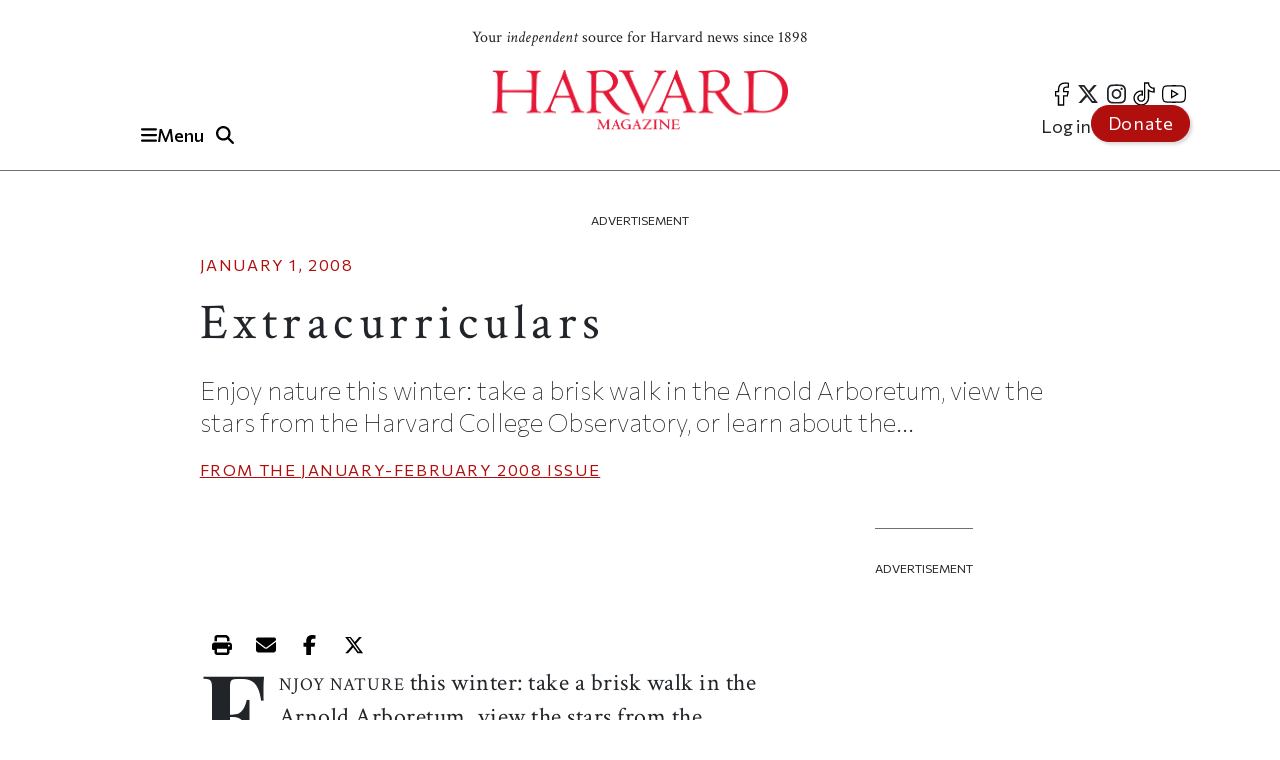

--- FILE ---
content_type: text/html; charset=UTF-8
request_url: https://www.harvardmagazine.com/2008/01/extracurriculars-html
body_size: 18307
content:

<!DOCTYPE html>
<html lang="en" dir="ltr" prefix="og: https://ogp.me/ns#" class="h-100">
	<head>
					<meta name="robots" content="max-image-preview:large">
				<!-- Google tag (gtag.js) -->
		<script async src="https://www.googletagmanager.com/gtag/js?id=G-NRT2D6GKXJ"></script>
		<script>
			window.dataLayer = window.dataLayer || [];
function gtag() {
dataLayer.push(arguments);
}
gtag('js', new Date());
gtag('config', 'G-NRT2D6GKXJ');
		</script>
		<!-- Google Tag Manager -->
		<script>
			(function (w, d, s, l, i) {
w[l] = w[l] || [];
w[l].push({'gtm.start': new Date().getTime(), event: 'gtm.js'});
var f = d.getElementsByTagName(s)[0],
j = d.createElement(s),
dl = l != 'dataLayer' ? '&l=' + l : '';
j.async = true;
j.src = 'https://www.googletagmanager.com/gtm.js?id=' + i + dl;
f.parentNode.insertBefore(j, f);
})(window, document, 'script', 'dataLayer', 'GTM-TB87QF');
		</script>
		<!-- End Google Tag Manager -->
		<meta charset="utf-8" />
<meta name="description" content="Enjoy nature this winter: take a brisk walk in the Arnold Arboretum, view the stars from the Harvard College Observatory, or learn about the..." />
<meta name="geo.position" content="&#039;71.1134; 42.3724" />
<meta name="robots" content="index, follow, max-image-preview:standard" />
<link rel="canonical" href="https://www.harvardmagazine.com/2008/01/extracurriculars-html" />
<meta name="original-source" content="https://www.harvardmagazine.com" />
<meta name="author" content="No Author Listed" />
<meta property="og:site_name" content="Harvard Magazine" />
<meta property="og:type" content="article" />
<meta property="og:url" content="https://www.harvardmagazine.com/2008/01/extracurriculars-html" />
<meta property="og:title" content="Extracurriculars | Harvard Magazine" />
<meta property="og:description" content="Enjoy nature this winter: take a brisk walk in the Arnold Arboretum, view the stars from the Harvard College Observatory, or learn about the..." />
<meta property="og:image:width" content="1920" />
<meta property="og:image:height" content="1080" />
<meta property="og:updated_time" content="2023-08-29T00:46:25-0400" />
<meta property="article:published_time" content="2008-01-01T07:00:00-0500" />
<meta property="article:modified_time" content="2023-08-29T00:46:25-0400" />
<meta name="audience" content="all" />
<meta name="msapplication-TileColor" content="#da532c" />
<meta name="theme-color" content="#ffffff" />
<meta name="Generator" content="Drupal 10 (https://www.drupal.org)" />
<meta name="MobileOptimized" content="width" />
<meta name="HandheldFriendly" content="true" />
<meta name="viewport" content="width=device-width, initial-scale=1.0" />
<script type="application/ld+json">{
    "@context": "https://schema.org",
    "@graph": [
        {
            "@type": "Article",
            "@id": "https://www.harvardmagazine.com/2008/01/extracurriculars-html",
            "headline": "Extracurriculars",
            "name": "Extracurriculars",
            "description": "Enjoy nature this winter: take a brisk walk in the Arnold Arboretum, view the stars from the Harvard College Observatory, or learn about the...",
            "datePublished": "2008-01-01T07:00:00-0500",
            "dateModified": "2023-08-29T00:46:25-0400",
            "isAccessibleForFree": "True",
            "author": {
                "@type": "Person",
                "name": "No Author Listed",
                "url": "No Author Pages",
                "logo": {
                    "@type": "ImageObject",
                    "representativeOfPage": "False",
                    "url": "https://www.harvardmagazine.com/themes/custom/harvard_magazine/images/metatag_hmlogo.jpg",
                    "width": "296",
                    "height": "60"
                }
            },
            "publisher": {
                "@type": "NewsMediaOrganization",
                "name": "Harvard Magazine Inc.",
                "url": "https://www.harvardmagazine.com",
                "logo": {
                    "@type": "ImageObject",
                    "representativeOfPage": "True",
                    "url": "https://www.harvardmagazine.com/themes/custom/harvard_magazine/images/metatag_hmlogo.jpg",
                    "width": "296",
                    "height": "60"
                }
            },
            "mainEntityOfPage": "https://www.harvardmagazine.com/2008/01/extracurriculars-html"
        },
        {
            "@type": "Organization",
            "additionalType": "NewsMediaOrganization",
            "@id": "https://www.harvardmagazine.com/#organization",
            "name": "Harvard Magazine",
            "description": "Independent journalism on Harvard University and beyond",
            "url": "https://www.harvardmagazine.com",
            "telephone": "617-495-5746",
            "contactPoint": {
                "@type": "ContactPoint",
                "telephone": "617-495-5746",
                "email": "harvard_magazine@harvard.edu",
                "url": "https://www.harvardmagazine.com"
            },
            "address": {
                "@type": "PostalAddress",
                "streetAddress": "7 Ware Street",
                "addressLocality": "Cambridge",
                "addressRegion": "MA",
                "postalCode": "02138-4037",
                "addressCountry": "USA"
            }
        },
        {
            "@type": "WebSite",
            "@id": "https://www.harvardmagazine.com/#website",
            "name": "Harvard Magazine"
        }
    ]
}</script>
<script async="" src="https://cse.google.com/cse.js?cx=a65337d395ee543f1"></script>
<link rel="apple-touch-icon" sizes="180x180" href="/themes/custom/harvard_magazine/images/favicons/apple-touch-icon.png" />
<link rel="icon" type="image/png" sizes="32x32" href="/themes/custom/harvard_magazine/images/favicons/favicon-32x32.png" />
<link rel="icon" type="image/png" sizes="16x16" href="/themes/custom/harvard_magazine/images/favicons/favicon-16x16.png" />
<link rel="manifest" href="/themes/custom/harvard_magazine/images/favicons/site.webmanifest" />
<link rel="mask-icon" href="/themes/custom/harvard_magazine/images/favicons/safari-pinned-tab.svg" color="#b10e0e" />

			<title>Extracurriculars | Harvard Magazine</title>


			<!-- Preconnects (keep just gstatic) -->
			<link
			rel="preconnect" href="https://fonts.gstatic.com" crossorigin>
			<!-- Critical fonts: Commissioner + Crimson -->
			<link rel="preload" as="style" href="https://fonts.googleapis.com/css2?family=Commissioner:wght@100;400;500;600&family=Crimson+Text:ital,wght@0,400;0,700;1,400;1,700&display=swap">
			<link
			rel="stylesheet" href="https://fonts.googleapis.com/css2?family=Commissioner:wght@100;400;500;600&family=Crimson+Text:ital,wght@0,400;0,700;1,400;1,700&display=swap">

			<!-- Non-critical: Playfair -->
			<link rel="stylesheet" href="https://fonts.googleapis.com/css2?family=Playfair+Display:ital,wght@0,400;0,700;1,400;1,700&display=swap" media="print" onload="this.media='all'">
			<noscript>
				<link rel="stylesheet" href="https://fonts.googleapis.com/css2?family=Playfair+Display:ital,wght@0,400;0,700;1,400;1,700&display=swap">
			</noscript>

						
							<meta http-equiv="Content-Security-Policy" content="block-all-mixed-content">
				<meta name="google-adsense-account" content="ca-pub-4419257829827899">
				<script type="text/javascript" async="async" data-noptimize="1" data-cfasync="false" src="//scripts.mediavine.com/tags/harvard-magazine.js"></script>
			
			<script async src="https://cdn.broadstreetads.com/init-2.min.js"></script>
			<script>
				document.addEventListener("DOMContentLoaded", function () {
function loadBroadstreet() {
if (typeof broadstreet !== "undefined") {
broadstreet.loadNetworkJS(5997);
} else {
setTimeout(loadBroadstreet, 50); // Retry every 50ms if broadstreet isn't loaded yet
}
}
loadBroadstreet();
});
			</script>
			<script async src="https://flux.broadstreet.ai/emit/5997.js"></script>
			<script>
				(function (c, s, q, u, a, r, e) {
c.hj = c.hj || function () {
(c.hj.q = c.hj.q || []).push(arguments)
};
c._hjSettings = {
hjid: a
};
r = s.getElementsByTagName('head')[0];
e = s.createElement('script');
e.async = true;
e.src = q + c._hjSettings.hjid + u;
r.appendChild(e);
})(window, document, 'https://static.hj.contentsquare.net/c/csq-', '.js', 5335610);
			</script>
			<link rel="stylesheet" media="all" href="/sites/default/files/css/css_aPBza5cxiCbYHJ9vUOTjka5CMTSpmQl4c2bmzukZds0.css?delta=0&amp;language=en&amp;theme=harvard_magazine&amp;include=[base64]" />
<link rel="stylesheet" media="all" href="/sites/default/files/css/css_im2hyWAOQaHerS3U7kOMgWarYk4G6KIgcFwm0nlemyY.css?delta=1&amp;language=en&amp;theme=harvard_magazine&amp;include=[base64]" />
<link rel="stylesheet" media="print" href="/sites/default/files/css/css_pabK0C41sg_SO_nOXwpGaQCR8ULktAd_lf4S8foSv_E.css?delta=2&amp;language=en&amp;theme=harvard_magazine&amp;include=[base64]" />
<link rel="stylesheet" media="all" href="/sites/default/files/css/css___vFURF9hYCs-xAG6aGkyKdBb61Od1bGhAVP6Yy0fgQ.css?delta=3&amp;language=en&amp;theme=harvard_magazine&amp;include=[base64]" />

				<script src="https://cdnjs.cloudflare.com/ajax/libs/font-awesome/6.5.2/js/fontawesome.js" defer crossorigin="anonymous"></script>
<script src="https://cdnjs.cloudflare.com/ajax/libs/font-awesome/6.5.2/js/brands.js" defer crossorigin="anonymous"></script>
<script src="https://cdnjs.cloudflare.com/ajax/libs/font-awesome/6.5.2/js/solid.js" defer crossorigin="anonymous"></script>
</head>
				<body class="path-node page-node-type-article   d-flex flex-column h-100">
					<!-- Google Tag Manager (noscript) -->
					<noscript>
						<iframe src="https://www.googletagmanager.com/ns.html?id=GTM-TB87QF" height="0" width="0" style="display:none;visibility:hidden"></iframe>
					</noscript>
					<!-- End Google Tag Manager (noscript) -->
										<a href="#main-content" class="visually-hidden focusable skip-link">
						Skip to main content
					</a>
					
					  <div class="dialog-off-canvas-main-canvas d-flex flex-column" data-off-canvas-main-canvas>
    

<header>
		<div id="region-header">

		<div id="block-harvard-magazine-branding" class="block block-system block-system-branding-block">
  
    
  	<div class="navbar-brand d-flex align-items-center">

					<a href="/" title="Home" rel="home" class="site-logo d-block navbar-brand__site-logo">
				<img src="/themes/custom/harvard_magazine/images/hmlogo.png" alt="Home" width="178" height="36"/>
			</a>
		

		
					<div class="site-slogan navbar-brand__site-slogan">Your <em>independent</em> source for Harvard news since 1898</div>
		
	</div>
</div>

		<div class="header-button-group">
			<button
				class="region-navigation-toggler" type="button" aria-expanded="false" aria-controls="navigation-region" aria-label="Menu">
				<!-- The content of this div will be dynamically set by JavaScript -->
				<div class="region-navigation-toggler-content">
					<i class="fas fa-bars"></i>
					<span class="nav-button-text">Menu</span>
				</div>
			</button>

						<button class="header-search-toggler" type="button" aria-expanded="false" aria-controls="block-harvard-magazine-googleprogrammablesearch">
				<i class="fas fa-search" aria-hidden="true"></i>
				<span class="sr-only">Toggle Search</span>
			</button>
		</div>
				<div class="header-menus">
			<nav class="menu--social" role="navigation" aria-label="social-menu">
				
              <ul class="nav navbar-nav">
                    <li aria-label="facebook" class="nav-item">
        <a href="https://www.facebook.com/HarvardMagazine/" title="facebook" aria-label="facebook" class="nav-link"><i class="fab fa-facebook-f" aria-hidden="true"></i></a>
      </li>
                <li aria-label="Twitter" class="nav-item">
        <a href="https://twitter.com/HarvardMagazine" aria-label="Twitter" class="nav-link"><i class="fab fa-brands fa-x-twitter" aria-hidden="true"></i></a>
      </li>
                <li aria-label="Instagram" class="nav-item">
        <a href="https://www.instagram.com/harvardmagazine/" aria-label="Instagram" class="nav-link"><i class="fab fa-instagram" aria-hidden="true"></i></a>
      </li>
                <li aria-label="tiktok" class="nav-item">
        <a href="https://www.tiktok.com/@harvardmagazine" aria-label="tiktok" class="nav-link"><i class="fab fa-tiktok" aria-hidden="true"></i></a>
      </li>
                <li aria-label="Youtube" class="nav-item">
        <a href="https://www.youtube.com/user/harvardmagazine" aria-label="Youtube" class="nav-link"><i class="fab fa-youtube" aria-hidden="true"></i></a>
      </li>
        </ul>
  


			</nav>
			<nav class="menu--account" role="navigation" aria-label="account-menu">
				
              <ul class="nav navbar-nav">
                    <li class="nav-item">
        <a href="/user/login" class="nav-link" data-drupal-link-system-path="user/login">Log in</a>
              </li>
                <li class="nav-item">
        <a href="/donate" class="nav-link">Donate</a>
              </li>
        </ul>
  


			</nav>
		</div>
				<div class="mobile-donate-container">
			<a href="/donate" class="btn btn-primary donate-button" aria-label="Donate to support us" role="button">
				Donate</a>
		</div>
	</div>


		<div id="region-navigation">
		<nav role="navigation" aria-labelledby="-menu" class="block block-menu navigation menu--account">
      
  <h5 id="-menu"></h5>
  

        
              <ul class="nav navbar-nav">
                    <li class="nav-item">
        <a href="/user/login" class="nav-link" data-drupal-link-system-path="user/login">Log in</a>
              </li>
                <li class="nav-item">
        <a href="/donate" class="nav-link">Donate</a>
              </li>
        </ul>
  


  </nav>


								

<div id="block-harvard-magazine-googleprogrammablesearch" class="block block-google-cse" hidden>
	
		
			<div class="gcse-searchbox-only" data-resultsurl="/search/results" data-queryparametername="keys"></div>
	</div>
<nav role="navigation" aria-labelledby="block-harvard-magazine-mainnavigation-menu" id="block-harvard-magazine-mainnavigation" class="block block-menu navigation menu--main">
            
  <h5 class="visually-hidden" id="block-harvard-magazine-mainnavigation-menu">Main navigation</h5>
  

        
							<ul data-block="navigation" class="menu">
																	<li class="menu-item">
						
																																		<a href="/topic/harvard-crosshairs" >
								Harvard in the Crosshairs
							</a>
						
						
						
											</li>
														<li class="menu-item">
						
																																		<a href="/games" >
								Games (play!)
							</a>
						
						
						
											</li>
														<li class="menu-item">
						
													<span class="accordion-header">The Magazine</span>
						
													<ul class="menu accordion-content">
								<li class="menu-item">
									<a href="https://www.harvardmagazine.com/node/88569">
										Current Issue
									</a>
								</li>
								<li class="menu-item">
									<a href="https://www.harvardmagazine.com/past-issues">
										Past Issues
									</a>
								</li>
							</ul>
						
						
											</li>
														<li class="menu-item menu-item--expanded">
						
													<span class="accordion-header">Classifieds</span>
						
						
						
																					<ul class="menu accordion-content">
																		<li class="menu-item">
						
																																		<a href="/classifieds/vacation-rentals" >
								Vacation Rentals &amp; Travel
							</a>
						
						
						
											</li>
														<li class="menu-item">
						
																																		<a href="/classifieds/real-estate" >
								Real Estate
							</a>
						
						
						
											</li>
														<li class="menu-item">
						
																																		<a href="/classifieds/personals" >
								Personals
							</a>
						
						
						
											</li>
														<li class="menu-item">
						
																																		<a href="/classifieds/products-and-services" >
								Products &amp; Services
							</a>
						
						
						
											</li>
														<li class="menu-item">
						
																																		<a href="/classifieds/harvard-authors" >
								Harvard Authors’ Bookshelf
							</a>
						
						
						
											</li>
														<li class="menu-item">
						
																																		<a href="/classifieds/education-enrichment-resource" >
								Education &amp; Enrichment Resource
							</a>
						
						
						
											</li>
							</ul>
			
											</li>
														<li class="menu-item">
						
													<span class="accordion-header">Class Notes &amp; Obituaries</span>
						
						
													<ul class="menu accordion-content">
								<li class="menu-item">
									<a href="https://www.harvardmagazine.com/classnotes/browse/issue/88569">
										Browse Class Notes
									</a>
								</li>
								<li class="menu-item">
									<a href="https://www.harvardmagazine.com/obituaries/browse/issue/88569">
										Browse Obituaries
									</a>
								</li>
							</ul>
						
											</li>
														<li class="menu-item">
						
																																		<a href="/topic/podcast" >
								Podcast
							</a>
						
						
						
											</li>
														<li class="menu-item menu-item--expanded">
						
													<span class="accordion-header">Series</span>
						
						
						
																					<ul class="menu accordion-content">
																		<li class="menu-item">
						
																																		<a href="/topic/commencement" >
								Commencement
							</a>
						
						
						
											</li>
														<li class="menu-item">
						
																																		<a href="/topic/five-questions" >
								Five Questions
							</a>
						
						
						
											</li>
														<li class="menu-item">
						
																																		<a href="/harvard-headlines" >
								Harvard in the Headlines
							</a>
						
						
						
											</li>
														<li class="menu-item">
						
																																		<a href="/section/harvard-squared" >
								New England Guide
							</a>
						
						
						
											</li>
							</ul>
			
											</li>
														<li class="menu-item menu-item--expanded">
						
													<span class="accordion-header">Topics</span>
						
						
						
																					<ul class="menu accordion-content">
																		<li class="menu-item">
						
																																		<a href="/topic/arts-culture" >
								Arts &amp; Culture
							</a>
						
						
						
											</li>
														<li class="menu-item">
						
																																		<a href="/topic/athletics" >
								Athletics
							</a>
						
						
						
											</li>
														<li class="menu-item">
						
																																		<a href="/topic/commentary" >
								Commentary
							</a>
						
						
						
											</li>
														<li class="menu-item">
						
																																		<a href="/topic/faculty" >
								Faculty
							</a>
						
						
						
											</li>
														<li class="menu-item">
						
																																		<a href="/topic/health-medicine" >
								Health &amp; Medicine
							</a>
						
						
						
											</li>
														<li class="menu-item">
						
																																		<a href="/topic/humanities" >
								Humanities
							</a>
						
						
						
											</li>
														<li class="menu-item">
						
																																		<a href="/topic/international-affairs" >
								International Affairs
							</a>
						
						
						
											</li>
														<li class="menu-item">
						
																																		<a href="/topic/science" >
								Science
							</a>
						
						
						
											</li>
														<li class="menu-item">
						
																																		<a href="/topic/social-sciences" >
								Social Sciences
							</a>
						
						
						
											</li>
														<li class="menu-item">
						
																																		<a href="/topic/students" >
								Students
							</a>
						
						
						
											</li>
														<li class="menu-item">
						
																																		<a href="/topic/technology" >
								Technology
							</a>
						
						
						
											</li>
														<li class="menu-item">
						
																																		<a href="/topic/university-news" >
								University News
							</a>
						
						
						
											</li>
							</ul>
			
											</li>
														<li class="menu-item">
						
																																		<a href="/topic/video" >
								Videos
							</a>
						
						
						
											</li>
														<li class="menu-item">
						
																																		<a href="/donate"  class="donate-button" aria-label="Donate to Harvard Magazine" >
								Donate
							</a>
						
						
						
											</li>
														<li class="menu-item menu-item--expanded">
						
													<span class="accordion-header">Advertise</span>
						
						
						
																					<ul class="menu accordion-content">
																		<li class="menu-item">
						
																																		<a href="/advertise" >
								 How to Advertise
							</a>
						
						
						
											</li>
														<li class="menu-item">
						
																																		<a href="/classifieds/pricing-sizes" >
								Classifieds Ad Prices &amp; Information
							</a>
						
						
						
											</li>
							</ul>
			
											</li>
							</ul>
			


  </nav>

			<div class="navigation-footer site-slogan"> <p class="site-slogan">Follow
				<em>
					Harvard Magazine:
				</em>
			</p>

			<nav class="menu--social" role="navigation" aria-label="social-menu">
				
              <ul class="nav navbar-nav">
                    <li aria-label="facebook" class="nav-item">
        <a href="https://www.facebook.com/HarvardMagazine/" title="facebook" aria-label="facebook" class="nav-link"><i class="fab fa-facebook-f" aria-hidden="true"></i></a>
      </li>
                <li aria-label="Twitter" class="nav-item">
        <a href="https://twitter.com/HarvardMagazine" aria-label="Twitter" class="nav-link"><i class="fab fa-brands fa-x-twitter" aria-hidden="true"></i></a>
      </li>
                <li aria-label="Instagram" class="nav-item">
        <a href="https://www.instagram.com/harvardmagazine/" aria-label="Instagram" class="nav-link"><i class="fab fa-instagram" aria-hidden="true"></i></a>
      </li>
                <li aria-label="tiktok" class="nav-item">
        <a href="https://www.tiktok.com/@harvardmagazine" aria-label="tiktok" class="nav-link"><i class="fab fa-tiktok" aria-hidden="true"></i></a>
      </li>
                <li aria-label="Youtube" class="nav-item">
        <a href="https://www.youtube.com/user/harvardmagazine" aria-label="Youtube" class="nav-link"><i class="fab fa-youtube" aria-hidden="true"></i></a>
      </li>
        </ul>
  


			</nav>
			<p class="site-slogan">Your <em>independent</em> source for Harvard news since 1898</p>
		</div>
	</div>

	<aside><broadstreet-zone zone-id="70592"></broadstreet-zone></aside>
</header>

<main role="main">
		<a id="main-content" tabindex="-1"></a>
	
	
	
			<div class="container ">
	<aside>
		<p class="ad-label">
			Advertisement
		</p>
		<broadstreet-zone zone-id="70377">
		</broadstreet-zone>
	</aside>
	<aside>
		<p class="ad-label">
			Advertisement
		</p>
		<broadstreet-zone zone-id="70378">
		</broadstreet-zone>
	</aside>
					  <div class="region region-content-top">
    <div data-drupal-messages-fallback class="hidden"></div>

  </div>

				<div class="row g-0">
											<div class="order-1 order-lg-2 col-12">
									  <div class="region region-content">
    <div id="block-harvard-magazine-content" class="block block-system block-system-main-block">
  
    
      

<article class="node node--type-article node--view-mode-full">
  
    

  
  <div class="node__content">
      <div class="layout layout--onecol">
    <div  class="layout__region layout__region--content">
      <div class="article_full_header_section block block-ctools block-entity-viewnode">
  
    
      


  </div>
<div class="article_header_section block block-ctools block-entity-viewnode">
  
    
      


	<p class="article-metadata">
		<span class="article-metadata__tag">
			<strong>
													
			</strong>
		</span>
		<span>
						<time datetime="2008-01-01T07:00:00-05:00">
				January 1, 2008
			</time>
		</span>
	</p>
	<h1>
            <div class="clearfix text-formatted field field--name-field-seo-title field--type-text field--label-hidden field__item"><p>Extracurriculars</p>
</div>
      </h1>
	<h2 class="article_header_section__description">
		
            Enjoy nature this winter: take a brisk walk in the Arnold Arboretum, view the stars from the Harvard College Observatory, or learn about the...

      
	</h2>

	<div class="article_header_section__byline">
		
	</div>
			<p class="article-metadata article-issue-date">
			<span>From The
				
            <a href="/2008/01" hreflang="und">January-February 2008</a>
      
				Issue</span>
		</p>
	
			
	
  </div>

    </div>
  </div>
  <div class="layout layout--threecol-section layout--threecol-section--33-34-33">

    
          <div  class="layout__region layout__region--second">
        <div class="article-audio-narrations block block-layout-builder block-inline-blockbasic">
  
    
        <div class="layout layout--onecol">
    <div  class="layout__region layout__region--content">
      <div class="block block-layout-builder block-field-blockblock-contentbasicbody">
  
    
      
            <div class="clearfix text-formatted field field--name-body field--type-text-with-summary field--label-hidden field__item"><script>
  const trinityScript = document.createElement('script');
  trinityScript.src = 'https://trinitymedia.ai/player/trinity/2900016010/?pageURL=' + encodeURIComponent(window.location.href);
  trinityScript.async = true;
  document.currentScript.parentNode.insertBefore(trinityScript, document.currentScript);
</script></div>
      
  </div>

    </div>
  </div>

  </div>
<div class="block block-layout-builder block-field-blocknodearticlebody">
  
    
      
            <div class="clearfix text-formatted field field--name-body field--type-text-with-summary field--label-hidden field__item"><p><span class="firstwords">Enjoy nature </span>this winter: take a brisk walk in the Arnold Arboretum, view the stars from the Harvard College Observatory, or learn about the nature of evolution at the natural-history museum. Or take time out to go inward and explore the richness of the University art museums, offering views of Tibet and China, ancient gods, and contemporary artwork. </p> <blockquote> <p><em>Listings by category:</em></p> <ul><li><a href="#theater">Theater</a></li> <li><a href="#dance">Dance</a></li> <li><a href="#film">Film</a></li> <li><a href="#music">Music</a></li> <li><a href="#libraries">Libraries</a></li> <li><a href="#natureandscience">Nature and Science</a></li> <li><a href="#exhibitions">Exhibitions</a></li> <li><a href="#lectures">Lectures</a></li> </ul> </blockquote> <h3><br> <br> <a id="theater" name="theater"></a>THEATER</h3> <p><b>The American Repertory Theatre<br> </b><a href="https://www.amrep.org">www.amrep.org</a>; 617-547-8300</p> <ul> <li>February 9 through March 16: <i>Julius Caesar. </i>This production presents three of Shakespeare’s most vivid characters—Caesar, Brutus, and Mark Antony—as they grapple with tyranny, political ambition, and revolution. </li> </ul> <h3><br> </h3> <h3><br> <br> <br> <a id="dance" name="dance"></a>DANCE</h3> <p><a href="https://www.fas.harvard.edu/~dance">www.fas.harvard.edu/~dance</a>; 617-496-2222 </p> <ul> <li> The Harvard Dance Center presents the Taylor 2 Dance Company: six dancers who perform excerpts from works by the contemporary choreographer Paul Taylor. 60 Garden Street. </li> </ul> <h3><br> &nbsp;</h3> <h3><br> <br> <br> <a id="film" name="film"></a>FILM</h3> <p><b>The Harvard Film Archive<br> </b><a href="https://hcl.harvard.edu/hfa">https://hcl.harvard.edu/hfa</a>; 617-495-4700<br> Visit the website for complete listings.</p> <ul> <li> January 11-14: <span class="firstwords"><i>A Tribute to Ingmar Bergman</i></span> </li> <li> February 15-18: Director Arthur Penn will be on hand for a retrospective of his work, which includes screenings of <i>Bonnie and Clyde, Night Moves, </i>and <i>The Missouri Breaks. </i> </li> </ul> <h3></h3> <h3><br> <br> <a id="music" name="music"></a>MUSIC</h3> <p><b>Harvard Jazz Bands <br> </b><a href="https://www.harvardclub.com">www.harvardclub.com</a>; 617-496-2263</p> <ul> <li>February 22 at 8 <span class="firstwords">p.m. </span>Harvard student jazz combos perform for top prizes. Free and open to the public.</li> </ul> <p><b>Sanders Theatre<br> </b><a href="https://www.fas.harvard.edu/~tickets">www.fas.harvard.edu/~tickets</a>; 617-496-2222</p> <ul> <li> January 18 at 8 <span class="firstwords">p.m. </span><span class="firstwords"><i>Ladysmith Black Mambazo, </i></span>the South African a cappella group. </li> <li> January 19 at 8 <span class="firstwords">p.m. </span>A <span class="firstwords"><i>Joyful Noise Concert </i></span>honors the legacy of the Reverend Martin Luther King Jr. Presented by the Cambridge Multicultural Arts Center. </li> <li> February 3 at 3 <span class="firstwords">p.m. </span><span class="firstwords"><i>Winter Thaw </i></span>offers Mendelssohn and Beethoven performed by the Pro Arte Chamber Orchestra. </li> </ul> <p>&nbsp;</p> <h3><br> <br> <a id="natureandscience" name="natureandscience"></a>NATURE AND SCIENCE</h3> <p><strong>The Arnold Arboretum </strong><br> <a href="https://www.arboretum.harvard.edu">www.arboretum.harvard.edu</a>; 617-524-1718. Jamaica Plain, Boston.</p> <ul> <li>January 12, 1-3 <span class="firstwords">p.m. </span>The opening reception for <i>Changing Nature, </i>with photographer Erik Gehring, who has been shooting images at the 265-acre site during the last two years. (On March 12 at 6 <span class="firstwords">p.m., </span>Gehring gives a lecture about his work.)</li> </ul> <p><b>The Harvard-Smithsonian Center for Astrophysics<br> </b><a href="https://www.cfa.harvard.edu/events">www.cfa.harvard.edu/events</a>; 617-495-7461 <br> Phillips Auditorium, 60 Garden Street. </p> <ul> <li>Lectures and rooftop viewings (weather permitting) on January 17 and February 21 at 7:30 <span class="firstwords">p.m. </span></li> </ul> <p>&nbsp;</p> <h3><br> <a id="libraries" name="libraries"></a>LIBRARIES</h3> <p><a href="https://www.hcl.harvard.edu/libraries">www.hcl.harvard.edu/libraries</a></p> <p><b>Pusey Library<br> </b>617-495-2413</p> <ul> <li> Through January 18: <span class="firstwords"><i>Communicating with Geography </i></span>offers highlights from the 10,000 colorful map-bearing postcards that were collected over many decades by Siegfried Feller and donated recently to the Harvard Map Collection.</li> </ul> <p><b>Cabot Science Library <br> </b><a href="https://hcl.harvard.edu/libraries/#cabot">https://hcl.harvard.edu/libraries/#cabot</a>; 617-495-5324 or 496-5534</p> <ul> <li>Through January 23: <span class="firstwords"><i>Baby Flamingo Has Two Daddies: Sex, Gender, and Sexuality in the Animal Kingdom </i></span>features biological research suggesting flexibility in sex and gender roles among animals.</li> </ul> <h3>&nbsp;</h3> <h3><br> <br> <a id="exhibitions" name="exhibitions"></a>EXHIBITIONS</h3> <p><b>Harvard Museum of Natural </b><b>History<br> </b><a href="https://www.hmnh.harvard.edu/">www.hmnh.harvard.edu; </a>617-495-3045</p> <ul> <li>February 5 at 6 <span class="firstwords">p.m. </span>Geneticist and explorer Spencer Wells talks about the history of human migration and the National Geographic Society’s “Genographic Project.” </li> <li>February 13 at 5:30 <span class="firstwords">p.m. </span>Gallery talk with photographer Henry Horenstein, whose <span class="firstwords"><i>Looking at Animals </i></span>exhibit features haunting close-up images of creatures from both land and sea. Registration required through the Harvard Alumni Association: call 617-495-1920 or e-mail <a href="mailto:haa_alumnieducation@harvard.edu">haa_alumnieducation@harvard.edu</a>.</li> <li>February 14 at 6 <span class="firstwords">p.m. </span>The museum’s 2008 <span class="firstwords"><i>Evolution Matters </i></span>lecture series kicks off with Moore professor of biological anthropology Richard Wrangham, and features other lecturers throughout the spring. For further details, visit the museum’s website, or call 617-495-2773. Free and open to the public.</li> </ul> <p><b>Peabody Museum of Archaeology and Ethnology<br> </b><a href="https://www.peabody.harvard.edu">www.peabody.harvard.edu</a>; 617-496-1027</p> <ul> <li>Continuing: <i>Vanished Kingdoms: The Wulsin Photographs of Tibet, China, and Mongolia, 1921–1925.</i></li> </ul> <p><b>Semitic Museum<br> </b><a href="https://www.fas.harvard.edu/~semitic">www.fas.harvard.edu/~semitic<br> </a>617-495-4631</p> <ul> <li>Continuing: <i>The Houses of Ancient Israel: Domestic, Royal, Divine </i>features a full-scale replica of an Iron Age (ca. 1200-586 B.C.E.) village house.</li> </ul> <p><b>Fogg Art Museum<br> </b>617-495-9400/9422</p> <ul> <li>Through January 31: <span class="firstwords"><i>Contemporary Art from the Harvard Collections </i></span>examines a range of objects, including works by Ellen Gallagher, Edward Ruscha, Rudolf Stingel, and Sol LeWitt.</li> <li>Opening February 28: <span class="firstwords"><i>Long Life Cool: Photographs by Moyra Davey </i></span>offers 40 works that magnify everyday images and objects often overlooked, such as newspapers, money, empty bottles, and objects atop a refrigerator. </li> </ul> <p><b>Sackler Museum<br> </b>617-495-9400/9422</p> <ul> <li>Through January 20: <span class="firstwords"><i>Gods in Color: Painted Sculptures of Classical Antiquity </i></span>presents full-scale copies of Greek and Roman sculpture whose painted decoration has been painstakingly restored. (See “<a href="https://www.harvardmagazine.com/2007/11/dazzlers.html">Dazzlers</a>,” November-December 2007, for further details). </li> <li>Through January 27: <span class="firstwords"><i>A Tradition Redefined: Modern and Contemporary Chinese Ink Paintings from the Chu-tsing Collection, 1950-2000 </i></span>offers 60 works, many never before displayed here. </li> </ul> <h3><br>&nbsp;<br> <br> <a id="lectures" name="lectures"></a>LECTURES</h3> <p><b>Radcliffe Institute for Advanced Study <br> </b><a href="https://www.radcliffe.edu">www.radcliffe.edu</a>; 617-495-8600</p> <ul> <li>February 4 at 4 <span class="firstwords">p.m. </span>Author Vivian Gornick talks about <span class="firstwords"><i>“The Rise and Fall of the Jewish-American Novel.” </i></span>Radcliffe Gymnasium, 10 Garden Street.</li> <li>February 21 at 5:15 <span class="firstwords">p.m. </span>The Boston Seminar Series on the History of Women and Gender presents <span class="firstwords"><i>“Every History Has Its History: The Creation of Feminist Origins Stories” </i></span>with scholars Lisa Tetrault and Melanie Gustafson. Schlesinger Library, 10 Garden Street. Registration required. <span class="firstwords">(</span><span class="firstwords">617-495-8647/8600</span>) </li> <li>February 22 at 2 <span class="firstwords">p.m. </span>Yale historian Glenda Gilmore lectures on <span class="firstwords"><i>“Guts, Greyhounds, and Gandhi: Pauli Murray’s Civil Rights Movement, 1935-1973.” </i></span>Radcliffe Gymnasium, 10 Garden Street.</li> </ul> <h3><br> &nbsp;<br> </h3> Events listings also appear in the <i>University Gazette</i> </div>
      
  </div>
<div class="article_print_metadata block block-ctools block-entity-viewnode">
  
    
      

	<p class="article-print-metadata">
		Published in the
		<a href="/2008/01">January-February 2008</a>
		print issue
								in the
			<a href="/section/new-england-regional">New England Regional</a>
			section.
			</p>

  </div>
<div class="block block-layout-builder block-field-blocknodearticlefield-sub-topics">
  
    
      
  </div>
<div class="article__bottom-ad block block-layout-builder block-inline-blockbasic">
  
    
        <div class="layout layout--onecol">
    <div  class="layout__region layout__region--content">
      <div class="block block-layout-builder block-field-blockblock-contentbasicbody">
  
    
      
            <div class="clearfix text-formatted field field--name-body field--type-text-with-summary field--label-hidden field__item"><broadstreet-zone zone-id="77210"></broadstreet-zone></div>
      
  </div>

    </div>
  </div>

  </div>

      </div>
    
          <div  class="layout__region layout__region--third">
        <div class="article__sidebar-ad block block-block-content block-block-content9976248f-0608-4c2c-86f4-30ba9ae4783b">
  
    
        <div class="layout layout--onecol">
    <div  class="layout__region layout__region--content">
      <div class="block block-layout-builder block-field-blockblock-contentbasicbody">
  
    
      
            <div class="clearfix text-formatted field field--name-body field--type-text-with-summary field--label-hidden field__item"><aside><p class="ad-label">Advertisement</p><broadstreet-zone zone-alias zone-id="70367">
    </broadstreet-zone></aside></div>
      
  </div>

    </div>
  </div>

  </div>
<div class="views-element-container block block-views block-views-blockarticles-block-2">
  
      <h2>Most popular</h2>
    
      <div><div class="view view-articles view-id-articles view-display-id-block_2 js-view-dom-id-3b4dc3140db650fcb10b6a6eb9ac343240dd382a7e5ff14f7d9e54e211cf0803">
  
    
      
      <div class="view-content">
          <div class="views-row"><div><div><a href="https://www.harvardmagazine.com/2025/05/harvard-men-gender-gap-education-employment" aria-label="link to the &#039;The New Gender Gaps&#039; article"><figure class="media media--type-image media--view-mode-article-sidebar-teaser">
			        <picture>
                  <source srcset="/sites/default/files/styles/article_reference_sidebar/public/2025-04/hm_mj25_art_page_23_image_0001-2.webp?h=2ed10ca9&amp;itok=7D9UaiuE 208w, /sites/default/files/styles/mobile_16_9_small/public/2025-04/hm_mj25_art_page_23_image_0001-2.webp?h=2ed10ca9&amp;itok=Y9QM9mvR 360w, /sites/default/files/styles/16_9_480x270/public/2025-04/hm_mj25_art_page_23_image_0001-2.webp?h=2ed10ca9&amp;itok=rHJmqlSw 480w" media="(max-width: 719px)" type="image/webp" sizes="100vw" width="360" height="203" />
              <source srcset="/sites/default/files/styles/article_reference_sidebar/public/2025-04/hm_mj25_art_page_23_image_0001-2.webp?h=2ed10ca9&amp;itok=7D9UaiuE 1x, /sites/default/files/styles/mobile_16_9_small/public/2025-04/hm_mj25_art_page_23_image_0001-2.webp?h=2ed10ca9&amp;itok=Y9QM9mvR 2x" media="(max-width: 1199px)" type="image/webp" width="208" height="132" />
              <source srcset="/sites/default/files/styles/article_reference_sidebar/public/2025-04/hm_mj25_art_page_23_image_0001-2.webp?h=2ed10ca9&amp;itok=7D9UaiuE 1x, /sites/default/files/styles/mobile_16_9_small/public/2025-04/hm_mj25_art_page_23_image_0001-2.webp?h=2ed10ca9&amp;itok=Y9QM9mvR 2x" media="(min-width: 1200px)" type="image/webp" width="208" height="132" />
                  <img loading="lazy" width="180" height="101" src="/sites/default/files/styles/16_9_180x101/public/2025-04/hm_mj25_art_page_23_image_0001-2.webp.jpeg?h=2ed10ca9&amp;itok=kajDIPtM" alt="Students writing at desks on wheels, racing ahead of a stationary student at a fixed desk" class="img-fluid" />

  </picture>




					<figcaption>
				
			</figcaption>
		
	</figure>
</a></div></div><div class="views-field views-field-nothing"><span class="field-content"><h3><a href="https://www.harvardmagazine.com/2025/05/harvard-men-gender-gap-education-employment">Why Men Are Falling Behind in Education, Employment, and Health
</a></h3>
<p class="article-most-popular__description">Can new approaches to education address a growing gender gap?
</p></span></div></div>
    <div class="views-row"><div><div><a href="https://www.harvardmagazine.com/social-sciences/is-the-constitution-broken" aria-label="link to the &#039;Is the Constitution Broken? &#039; article"><figure class="media media--type-image media--view-mode-article-sidebar-teaser">
			        <picture>
                  <source srcset="/sites/default/files/styles/article_reference_sidebar/public/2025-09/hm_9.12.25_debate.webp?itok=H9U1Hl13 208w, /sites/default/files/styles/mobile_16_9_small/public/2025-09/hm_9.12.25_debate.webp?itok=6TI9uqaA 360w, /sites/default/files/styles/16_9_480x270/public/2025-09/hm_9.12.25_debate.webp?itok=LDqr0_Rs 480w" media="(max-width: 719px)" type="image/webp" sizes="100vw" width="360" height="203" />
              <source srcset="/sites/default/files/styles/article_reference_sidebar/public/2025-09/hm_9.12.25_debate.webp?itok=H9U1Hl13 1x, /sites/default/files/styles/mobile_16_9_small/public/2025-09/hm_9.12.25_debate.webp?itok=6TI9uqaA 2x" media="(max-width: 1199px)" type="image/webp" width="208" height="132" />
              <source srcset="/sites/default/files/styles/article_reference_sidebar/public/2025-09/hm_9.12.25_debate.webp?itok=H9U1Hl13 1x, /sites/default/files/styles/mobile_16_9_small/public/2025-09/hm_9.12.25_debate.webp?itok=6TI9uqaA 2x" media="(min-width: 1200px)" type="image/webp" width="208" height="132" />
                  <img loading="lazy" width="180" height="101" src="/sites/default/files/styles/16_9_180x101/public/2025-09/hm_9.12.25_debate.webp.jpeg?h=7b17d662&amp;itok=bD099Sdu" alt="A bronze sculpture of intertwined hands in a park, with a discussion panel in the foreground." class="img-fluid" />

  </picture>




					<figcaption>
				
			</figcaption>
		
	</figure>
</a></div></div><div class="views-field views-field-nothing"><span class="field-content"><h3><a href="https://www.harvardmagazine.com/social-sciences/is-the-constitution-broken">Is the Constitution Broken?
</a></h3>
<p class="article-most-popular__description">Harvard legal scholars debate the state of our founding national document.
</p></span></div></div>
    <div class="views-row"><div><div><a href="https://www.harvardmagazine.com/2013/10/the-power-of-patience" aria-label="link to the &#039;&#039; article">    <picture>
                  <source srcset="/sites/default/files/styles/article_reference_sidebar/public/img/article/1013/nd13_page_043_01_.jpg.webp?itok=ldrwg9H8 208w, /sites/default/files/styles/mobile_16_9_small/public/img/article/1013/nd13_page_043_01_.jpg.webp?itok=XB35IzAD 360w, /sites/default/files/styles/16_9_480x270/public/img/article/1013/nd13_page_043_01_.jpg.webp?itok=aBdhXjGR 480w" media="(max-width: 719px)" type="image/webp" sizes="100vw" width="360" height="203" />
              <source srcset="/sites/default/files/styles/article_reference_sidebar/public/img/article/1013/nd13_page_043_01_.jpg.webp?itok=ldrwg9H8 1x, /sites/default/files/styles/mobile_16_9_small/public/img/article/1013/nd13_page_043_01_.jpg.webp?itok=XB35IzAD 2x" media="(max-width: 1199px)" type="image/webp" width="208" height="132" />
              <source srcset="/sites/default/files/styles/article_reference_sidebar/public/img/article/1013/nd13_page_043_01_.jpg.webp?itok=ldrwg9H8 1x, /sites/default/files/styles/mobile_16_9_small/public/img/article/1013/nd13_page_043_01_.jpg.webp?itok=XB35IzAD 2x" media="(min-width: 1200px)" type="image/webp" width="208" height="132" />
                  <img loading="eager" width="180" height="101" src="/sites/default/files/styles/16_9_180x101/public/img/article/1013/nd13_page_043_01_.jpg.jpeg?itok=gcTQ3jxI" alt="John Singleton Copley&amp;rsquo;s &lt;i&gt;A Boy with a Flying Squirrel,&lt;/i&gt; 1765 " title="Photograph &amp;copy;2013 Museum of Fine Arts, Boston " class="img-fluid" fetchpriority="high" />

  </picture>

</a></div></div><div class="views-field views-field-nothing"><span class="field-content"><h3><a href="https://www.harvardmagazine.com/2013/10/the-power-of-patience">Harvard art historian Jennifer Roberts teaches the value of immersive attention
</a></h3>
<p class="article-most-popular__description">Teaching students the value of deceleration and immersive attention
</p></span></div></div>

    </div>
  
          </div>
</div>

  </div>
<div class="block block-block-content block-block-content6e89ef84-bd32-4c24-a458-0b28d15d7c76">
  
    
        <div class="layout layout--onecol">
    <div  class="layout__region layout__region--content">
      <div class="block block-layout-builder block-field-blockblock-contentbasicbody">
  
    
      
            <div class="clearfix text-formatted field field--name-body field--type-text-with-summary field--label-hidden field__item"><aside><p class="text-align-center">Advertisement</p><broadstreet-zone zone-alias zone-id="70376">
    </broadstreet-zone></aside></div>
      
  </div>

    </div>
  </div>

  </div>
<div class="article__bottom-ad-banner block block-block-content block-block-contentbfadf720-697e-4a79-a20d-577bffd22203">
  
    
        <div class="layout layout--onecol">
    <div  class="layout__region layout__region--content">
      <div class="block block-layout-builder block-field-blockblock-contentbasicbody">
  
    
      
            <div class="clearfix text-formatted field field--name-body field--type-text-with-summary field--label-hidden field__item"><a href='https://ad.broadstreetads.com/click/731262' target='_top' title='House - Email'>
<img alt='House - Email' src='https://ad.broadstreetads.com/display/731262' style='border:0px; max-width: 100%;'>
</a></div>
      
  </div>

    </div>
  </div>

  </div>

      </div>
    
  </div>
  <div class="layout layout--onecol">
    <div  class="layout__region layout__region--content">
      <div class="views-element-container block block-views block-views-blockmore-to-explore-block-2">
	
			<div class="more-to-explore-header">
			<h2>Explore More From Current Issue</h2>
					</div>
		
			<div><div class="view view-more-to-explore view-id-more_to_explore view-display-id-block_2 js-view-dom-id-317f085403c260715985d6a4955730417ea776b9d68fb805e5ba5cf1d97c3664">
  
    
      
      <div class="view-content">
          <div class="view-homepage-more-to-explore-row"><a href="https://www.harvardmagazine.com/research/harvard-axolotl-limb-regeneration">
			        <picture>
                  <source srcset="/sites/default/files/styles/article_reference_sidebar/public/2025-12/hm_jf26_art_page_10_image_0001.webp?h=20ed9f81&amp;itok=p3pK7Rjg 208w, /sites/default/files/styles/mobile_16_9_small/public/2025-12/hm_jf26_art_page_10_image_0001.webp?h=20ed9f81&amp;itok=TC1G7wcL 360w, /sites/default/files/styles/16_9_480x270/public/2025-12/hm_jf26_art_page_10_image_0001.webp?h=20ed9f81&amp;itok=8FDRr0oy 480w" media="(max-width: 719px)" type="image/webp" sizes="100vw" width="360" height="203" />
              <source srcset="/sites/default/files/styles/homepage_main_featured_720x405/public/2025-12/hm_jf26_art_page_10_image_0001.webp?h=20ed9f81&amp;itok=ye4BWxFc 1x" media="(min-width: 720px)" type="image/webp" width="702" height="405" />
                  <img loading="lazy" width="180" height="101" src="/sites/default/files/styles/16_9_180x101/public/2025-12/hm_jf26_art_page_10_image_0001.webp.jpeg?h=20ed9f81&amp;itok=jHAaBZoq" alt="An axolotl with a pale body and pink frilly gills, looking directly at the viewer." class="img-fluid" />

  </picture>




					
				
			
		
	
</a> 
<p class="article-metadata">
<span class="article-metadata__tag"> 
<a href="/topic/research" hreflang="en">Research</a> 
</span>
</p>
<h3><a href="https://www.harvardmagazine.com/research/harvard-axolotl-limb-regeneration">Regenerative Biology’s Baby Steps
</a></h3>
<p class="view-homepage-more-to-explore__description">What axolotl salamanders could teach us about limb regrowth
</p></div>
    <div class="view-homepage-more-to-explore-row"><a href="https://www.harvardmagazine.com/university-news/harvard-summers-epstein-grade-inflation-class-2029">
			        <picture>
                  <source srcset="/sites/default/files/styles/article_reference_sidebar/public/2025-12/hm_jf26_art_page_06_image_0001.webp?h=e033c1d2&amp;itok=1srGkfLQ 208w, /sites/default/files/styles/mobile_16_9_small/public/2025-12/hm_jf26_art_page_06_image_0001.webp?h=e033c1d2&amp;itok=xfsQ1cc7 360w, /sites/default/files/styles/16_9_480x270/public/2025-12/hm_jf26_art_page_06_image_0001.webp?h=e033c1d2&amp;itok=DHWf2bfP 480w" media="(max-width: 719px)" type="image/webp" sizes="100vw" width="360" height="203" />
              <source srcset="/sites/default/files/styles/homepage_main_featured_720x405/public/2025-12/hm_jf26_art_page_06_image_0001.webp?h=e033c1d2&amp;itok=ynV-hfCI 1x" media="(min-width: 720px)" type="image/webp" width="702" height="405" />
                  <img loading="lazy" width="180" height="101" src="/sites/default/files/styles/16_9_180x101/public/2025-12/hm_jf26_art_page_06_image_0001.webp.jpeg?h=e033c1d2&amp;itok=rg3UnaOi" alt="Lawrence H. Summers, looking serious while speaking at a podium with a microphone." class="img-fluid" />

  </picture>




					
				
			
		
	
</a> 
<p class="article-metadata">
<span class="article-metadata__tag"> 
<a href="/topic/university-news" hreflang="en">University News</a> 
</span>
</p>
<h3><a href="https://www.harvardmagazine.com/university-news/harvard-summers-epstein-grade-inflation-class-2029">Harvard in the News
</a></h3>
<p class="view-homepage-more-to-explore__description">Grade inflation, Epstein files fallout, University database breach&nbsp;
</p></div>
    <div class="view-homepage-more-to-explore-row"><a href="https://www.harvardmagazine.com/harvard-history/harvard-radcliffe-coed-dorms-women-men">
			        <picture>
                  <source srcset="/sites/default/files/styles/article_reference_sidebar/public/2025-12/hm_jf26_art_page_05_image_0001.webp?h=1ef17bd7&amp;itok=6Cp4hI4F 208w, /sites/default/files/styles/mobile_16_9_small/public/2025-12/hm_jf26_art_page_05_image_0001.webp?h=1ef17bd7&amp;itok=3RuKVa0K 360w, /sites/default/files/styles/16_9_480x270/public/2025-12/hm_jf26_art_page_05_image_0001.webp?h=1ef17bd7&amp;itok=S8zqvBfU 480w" media="(max-width: 719px)" type="image/webp" sizes="100vw" width="360" height="203" />
              <source srcset="/sites/default/files/styles/homepage_main_featured_720x405/public/2025-12/hm_jf26_art_page_05_image_0001.webp?h=1ef17bd7&amp;itok=-0kdyXEg 1x" media="(min-width: 720px)" type="image/webp" width="702" height="405" />
                  <img loading="lazy" width="180" height="101" src="/sites/default/files/styles/16_9_180x101/public/2025-12/hm_jf26_art_page_05_image_0001.webp.jpeg?h=1ef17bd7&amp;itok=mkMvC-C3" alt="A busy hallway with diverse people carrying items, engaging in conversation and activities." class="img-fluid" />

  </picture>




					
				
			
		
	
</a> 
<p class="article-metadata">
<span class="article-metadata__tag"> 
<a href="/topic/harvard-history" hreflang="en">Harvard History</a> 
</span>
</p>
<h3><a href="https://www.harvardmagazine.com/harvard-history/harvard-radcliffe-coed-dorms-women-men">Yesterday’s News
</a></h3>
<p class="view-homepage-more-to-explore__description">A co-ed experiment that changed dorm life forever
</p></div>

    </div>
  
          </div>
</div>

	</div>

    </div>
  </div>

  </div>
  <div id="mediavine-settings" data-blocklist-interstitial-mobile="1" data-blocklist-interstitial-desktop="1"
  data-blocklist-sidebar-btf="1"
  data-blocklist-adhesion-mobile="1"
  data-blocklist-in-image="1"></div>

</article>

  </div>

  </div>

								</div>
									</div>
	</div>
</main>

<footer>
				<div class="footer__wrapper footer__wrapper-second">
			<div class="container container-wide">
				

<div class="region region-footer">
	<div class="region-footer__nav-group">
		<nav role="navigation" aria-labelledby="block-footer-contact-menu--2-menu" id="block-footer-contact-menu--2" class="block block-menu navigation menu--footer">
      
  <h5 id="block-footer-contact-menu--2-menu">Contact</h5>
  

        

              <ul data-block="footer" class="nav navbar-nav">
    
                          
      <li class="nav-item accordion-header">
        <a href="/about" class="nav-link" data-drupal-link-system-path="node/49418">Contact</a>
      </li>

      <ul class="accordion-content">
                  <li class="nav-item">
            <a href="/about/staff" class="nav-link" data-drupal-link-system-path="node/3515">Staff</a>
          </li>
                  <li class="nav-item">
            <a href="/classnotes/submit" class="nav-link" data-drupal-link-system-path="node/49465">Submit a Class Note</a>
          </li>
                  <li class="nav-item">
            <a href="/obituaries/submit" class="nav-link" data-drupal-link-system-path="node/49466">Submit an Obituary</a>
          </li>
                  <li class="nav-item">
            <a href="/about/letters-to-the-editor" class="nav-link" data-drupal-link-system-path="node/30600">Submit a Letter to the Editor</a>
          </li>
                  <li class="nav-item">
            <a href="/fellowship" class="nav-link" data-drupal-link-system-path="node/84183">Apply for a Fellowship</a>
          </li>
              </ul>

    
    </ul>
  


  </nav>

		<nav role="navigation" aria-labelledby="block-footer-customer-service-menu--2-menu" id="block-footer-customer-service-menu--2" class="block block-menu navigation menu--footer-1">
      
  <h5 id="block-footer-customer-service-menu--2-menu">Customer Service</h5>
  

        

              <ul data-block="footer" class="nav navbar-nav">
    
                          
      <li class="nav-item accordion-header">
        <a href="/customerservice" class="nav-link" data-drupal-link-system-path="node/49419">Customer Service</a>
      </li>

      <ul class="accordion-content">
                  <li class="nav-item">
            <a href="/customerservice#address-change" class="nav-link" data-drupal-link-system-path="node/49419">Address Change</a>
          </li>
                  <li class="nav-item">
            <a href="/customerservice#reprints-permissions" class="nav-link" data-drupal-link-system-path="node/49419">Reprint | Permissions</a>
          </li>
                  <li class="nav-item">
            <a href="/donate/why-we-need-your-support#donor-services-faqs" class="nav-link" data-drupal-link-system-path="node/4188">Donor Services</a>
          </li>
                  <li class="nav-item">
            <a href="/customerservice#subscriptions" class="nav-link" data-drupal-link-system-path="node/49419">Print Magazine Questions</a>
          </li>
              </ul>

    
    </ul>
  


  </nav>

		<nav role="navigation" aria-labelledby="block-footer-about-menu--2-menu" id="block-footer-about-menu--2" class="block block-menu navigation menu--footer-2">
      
  <h5 id="block-footer-about-menu--2-menu">About</h5>
  

        

              <ul data-block="footer" class="nav navbar-nav">
    
                          
      <li class="nav-item accordion-header">
        <a href="/about/history" class="nav-link" data-drupal-link-system-path="node/49415">About</a>
      </li>

      <ul class="accordion-content">
                  <li class="nav-item">
            <a href="/about/directions" class="nav-link" data-drupal-link-system-path="node/30296">Map and Directions</a>
          </li>
                  <li class="nav-item">
            <a href="/about/privacy" class="nav-link" data-drupal-link-system-path="node/28355">Privacy Policy</a>
          </li>
              </ul>

    
    </ul>
  


  </nav>

	</div>
	<div class="region-footer__nav-group">
		<nav role="navigation" aria-labelledby="block-footer-support-harvard-magazine--2-menu" id="block-footer-support-harvard-magazine--2" class="block block-menu navigation menu--footer-support-harvard-magazine">
      
  <h5 id="block-footer-support-harvard-magazine--2-menu">Footer support harvard magazine</h5>
  

        

              <ul data-block="footer" class="nav navbar-nav">
    
                          
      <li class="nav-item accordion-header">
        <a href="/donate" class="nav-link">Support Harvard Magazine</a>
      </li>

      <ul class="accordion-content">
                  <li class="nav-item">
            <a href="/donate/behind-the-scenes" class="nav-link" data-drupal-link-system-path="node/84185">Behind the Scenes</a>
          </li>
                  <li class="nav-item">
            <a href="/donate/how-we-are-funded" class="nav-link" data-drupal-link-system-path="node/84186">How We Are Funded</a>
          </li>
                  <li class="nav-item">
            <a href="/donate/special-gifts" class="nav-link" data-drupal-link-system-path="node/76473">Special Gifts</a>
          </li>
                  <li class="nav-item">
            <a href="/donate/ways-to-give" class="nav-link" data-drupal-link-system-path="node/49422">Ways to Support the Magazine</a>
          </li>
                  <li class="nav-item">
            <a href="/donate/why-we-need-your-support" class="nav-link" data-drupal-link-system-path="node/4188">Why We Need Your Support</a>
          </li>
              </ul>

    
    </ul>
  


  </nav>

		<nav role="navigation" aria-labelledby="block-footer-newsletters-menu-menu" id="block-footer-newsletters-menu" class="block block-menu navigation menu--footer-4">
      
  <h5 id="block-footer-newsletters-menu-menu">Newsletters</h5>
  

        

              <ul data-block="footer" class="nav navbar-nav">
    
                            <li class="nav-item">
          <a href="/newsletters" class="nav-link" data-drupal-link-system-path="node/84733">Newsletters</a>
        </li>
          
    </ul>
  


  </nav>

		<nav role="navigation" aria-labelledby="block-footer-advertise-menu--2-menu" id="block-footer-advertise-menu--2" class="block block-menu navigation menu--footer-5">
      
  <h5 id="block-footer-advertise-menu--2-menu">Advertise</h5>
  

        

              <ul data-block="footer" class="nav navbar-nav">
    
                          
      <li class="nav-item accordion-header">
        <a href="/advertise" class="nav-link" data-drupal-link-system-path="node/3510">Advertise</a>
      </li>

      <ul class="accordion-content">
                  <li class="nav-item">
            <a href="/advertise" class="nav-link" data-drupal-link-system-path="node/3510">Advertise</a>
          </li>
                  <li class="nav-item">
            <a href="/advertising/classifieds" class="nav-link" data-drupal-link-system-path="node/30330">Classifieds</a>
          </li>
                  <li class="nav-item">
            <a href="/advertising/materials" class="nav-link" data-drupal-link-system-path="node/3528">Ad Sizes | Specifications</a>
          </li>
                  <li class="nav-item">
            <a href="/advertising/deadlines" class="nav-link" data-drupal-link-system-path="node/83818">Deadlines</a>
          </li>
              </ul>

    
    </ul>
  


  </nav>

		<nav role="navigation" aria-labelledby="block-footer-video-menu--2-menu" id="block-footer-video-menu--2" class="block block-menu navigation menu--footer-video-menu">
      
  <h5 id="block-footer-video-menu--2-menu">Videos</h5>
  

        
              <ul data-block="footer_bottom" class="nav navbar-nav">
                    <li class="nav-item">
        <a href="/topic/video" class="nav-link" data-drupal-link-system-path="taxonomy/term/1532">Videos</a>
              </li>
        </ul>
  


  </nav>

		<nav role="navigation" aria-labelledby="block-footer-harvard-magazine-app-menu-menu" id="block-footer-harvard-magazine-app-menu" class="block block-menu navigation menu--harvard-magazine-app">
      
  <h5 id="block-footer-harvard-magazine-app-menu-menu">Harvard Magazine App</h5>
  

        

              <ul data-block="footer" class="nav navbar-nav">
    
                            <li class="nav-item">
          <a href="/about/app" class="nav-link" data-drupal-link-system-path="node/86491">Harvard Magazine App</a>
        </li>
          
    </ul>
  


  </nav>

		<nav role="navigation" aria-labelledby="block-footer-faq-menu-menu" id="block-footer-faq-menu" class="block block-menu navigation menu--footer-6">
      
  <h5 id="block-footer-faq-menu-menu">FAQ</h5>
  

        

              <ul data-block="footer" class="nav navbar-nav">
    
                            <li class="nav-item">
          <a href="/about/faq" class="nav-link" data-drupal-link-system-path="node/3507">FAQ</a>
        </li>
          
    </ul>
  


  </nav>

	</div>

	<div class="region-footer__nav-group">
		<div class="views-element-container block block-views block-views-blockfooter-block-1" id="block-views-block-footer-current-issue">
  
      <div class="current-issue-label">Current issue</div>
    
      <div data-block="footer"><div class="view view-footer view-id-footer view-display-id-block_1 js-view-dom-id-68835a726a347420ba773711a686486f7ca9ac23a660aa946e9330ce28fc0a08">
  
    
      
      <div class="view-content">
          <div class="views-row"><div class="views-field views-field-field-hero-image"><div class="field-content">  <a href="/node/88569" hreflang="en">
<img loading="lazy" src="https://www.harvardmagazine.com//sites/default/files/styles/issue_cover/public/2025-12/jf26_0.jpg.webp?itok=pyPb4lxW" width="409" height="513" alt="Cover of Harvard Magazine featuring turbulent ocean waves and the text &quot;Food for Thought.&quot;" class="img-fluid" />
 
</a>
</div></div></div>

    </div>
  
          </div>
</div>

  </div>

		<nav role="navigation" aria-labelledby="block-footer-social-menu-menu" id="block-footer-social-menu" class="block block-menu navigation menu--social">
            
  <h5 class="visually-hidden" id="block-footer-social-menu-menu">Social</h5>
  

        
              <ul data-block="footer" class="nav navbar-nav">
                    <li aria-label="facebook" class="nav-item">
        <a href="https://www.facebook.com/HarvardMagazine/" title="facebook" aria-label="facebook" class="nav-link"><i class="fab fa-facebook-f" aria-hidden="true"></i></a>
      </li>
                <li aria-label="Twitter" class="nav-item">
        <a href="https://twitter.com/HarvardMagazine" aria-label="Twitter" class="nav-link"><i class="fab fa-brands fa-x-twitter" aria-hidden="true"></i></a>
      </li>
                <li aria-label="Instagram" class="nav-item">
        <a href="https://www.instagram.com/harvardmagazine/" aria-label="Instagram" class="nav-link"><i class="fab fa-instagram" aria-hidden="true"></i></a>
      </li>
                <li aria-label="tiktok" class="nav-item">
        <a href="https://www.tiktok.com/@harvardmagazine" aria-label="tiktok" class="nav-link"><i class="fab fa-tiktok" aria-hidden="true"></i></a>
      </li>
                <li aria-label="Youtube" class="nav-item">
        <a href="https://www.youtube.com/user/harvardmagazine" aria-label="Youtube" class="nav-link"><i class="fab fa-youtube" aria-hidden="true"></i></a>
      </li>
        </ul>
  


  </nav>

	</div>
</div>

				
	<div class="region region-footer-bottom">
		<div class="group-left">
			<a href="/">
				<img src="/themes/custom/harvard_magazine/images/hmlogo_footer.webp" alt="Harvard Magazine's logo" loading="lazy" width="150" height="50">

			</a>
		</div>
		<div class="group-right">
			<small>All Content © 1996-2026
				Harvard Magazine Inc.
				<br>
				All right reserved</small>

		</div>
		<nav role="navigation" aria-labelledby="block-secondaryfooter-menu" id="block-secondaryfooter" class="block block-menu navigation menu--secondary-footer">
            
  <h5 class="visually-hidden" id="block-secondaryfooter-menu">Secondary Footer Nav</h5>
  

        
              <ul data-block="footer_bottom" class="nav navbar-nav">
                    <li class="nav-item">
        <a href="/about/privacy" class="nav-link" data-drupal-link-system-path="node/28355">Privacy Policy</a>
              </li>
                <li class="nav-item">
        <a href="https://accessibility.huit.harvard.edu/digital-accessibility-policy" class="nav-link">Harvard University Digital Accessibility Policy</a>
              </li>
                <li class="nav-item">
        <a href="https://www.harvard.edu/copyright-issue" class="nav-link">Report Copyright Infringement</a>
              </li>
        </ul>
  


  </nav>

	</div>

			</div>
		</div>
	</footer>

  </div>

					
					<script type="application/json" data-drupal-selector="drupal-settings-json">{"path":{"baseUrl":"\/","pathPrefix":"","currentPath":"node\/437","currentPathIsAdmin":false,"isFront":false,"currentLanguage":"en"},"pluralDelimiter":"\u0003","suppressDeprecationErrors":true,"ajaxPageState":{"libraries":"[base64]","theme":"harvard_magazine","theme_token":null},"ajaxTrustedUrl":[],"button_text":"Scroll to top","button_style":"image","button_animation":"fade","button_animation_speed":200,"scroll_distance":100,"scroll_speed":300,"blazy":{"loadInvisible":false,"offset":100,"saveViewportOffsetDelay":50,"validateDelay":25,"container":"","loader":true,"unblazy":false,"visibleClass":false},"blazyIo":{"disconnect":false,"rootMargin":"0px","threshold":[0,0.25,0.5,0.75,1]},"slick":{"accessibility":true,"adaptiveHeight":false,"autoplay":false,"pauseOnHover":true,"pauseOnDotsHover":false,"pauseOnFocus":true,"autoplaySpeed":3000,"arrows":true,"downArrow":false,"downArrowTarget":"","downArrowOffset":0,"centerMode":false,"centerPadding":"50px","dots":false,"dotsClass":"slick-dots","draggable":true,"fade":false,"focusOnSelect":false,"infinite":true,"initialSlide":0,"lazyLoad":"ondemand","mouseWheel":false,"randomize":false,"rtl":false,"rows":1,"slidesPerRow":1,"slide":"","slidesToShow":1,"slidesToScroll":1,"speed":500,"swipe":true,"swipeToSlide":false,"edgeFriction":0.35,"touchMove":true,"touchThreshold":5,"useCSS":true,"cssEase":"ease","cssEaseBezier":"","cssEaseOverride":"","useTransform":true,"easing":"linear","variableWidth":false,"vertical":false,"verticalSwiping":false,"waitForAnimate":true},"statistics":{"data":{"nid":"437"},"url":"\/modules\/contrib\/statistics\/statistics.php"},"user":{"uid":0,"permissionsHash":"a97529aa418da9f84fd8a2b63f3d9e9c97a7dbccf1ece74502ac6f322047116c"}}</script>
<script src="/sites/default/files/js/js_ITsQnsieeMu6CFGjbmrBuW78sa3nYz_hR4rABZiRydE.js?scope=footer&amp;delta=0&amp;language=en&amp;theme=harvard_magazine&amp;include=[base64]"></script>
<script src="/themes/custom/harvard_magazine/dist/js/articleHeroSlide.min.js?t96fdt" defer></script>
<script src="/themes/custom/harvard_magazine/dist/js/articleNewsLetterSignUp.min.js?t96fdt" defer></script>
<script src="/themes/custom/harvard_magazine/dist/js/articleImgFix.min.js?t96fdt" defer></script>
<script src="/themes/custom/harvard_magazine/dist/js/articleFirstLetter.min.js?t96fdt" defer></script>
<script src="/themes/custom/harvard_magazine/dist/js/donateRedirect.min.js?v=10.6.1" defer></script>
<script src="/themes/custom/harvard_magazine/dist/js/headerMenuToggle.min.js?v=10.6.1" defer></script>
<script src="/themes/custom/harvard_magazine/dist/js/accordions.min.js?v=10.6.1" defer></script>
<script src="/themes/custom/harvard_magazine/dist/js/headerSearchToggle.min.js?v=10.6.1" defer></script>
<script src="/themes/custom/harvard_magazine/dist/js/disableFooterAccordion.min.js?v=10.6.1" defer></script>
<script src="/themes/custom/harvard_magazine/dist/js/headerSyncWidths.min.js?v=10.6.1" defer></script>
<script src="/themes/custom/harvard_magazine/dist/js/googleSearchPlaceholder.min.js?t96fdt" defer></script>
<script src="/themes/custom/harvard_magazine/dist/js/hmag-share.min.js?t96fdt" defer></script>
<script src="/sites/default/files/js/js_6igBj8EdyKafuaw8M-cokV5LXkAHrgLv_2Xz-BjGJ7A.js?scope=footer&amp;delta=13&amp;language=en&amp;theme=harvard_magazine&amp;include=[base64]"></script>

						<div id="mediavine-settings" data-blocklist-auto-insert-sticky="1" data-blocklist-universal-player-desktop="1" data-blocklist-universal-player-mobile="1"></div>
					</body>
				</html>


--- FILE ---
content_type: text/css
request_url: https://www.harvardmagazine.com/sites/default/files/css/css_pabK0C41sg_SO_nOXwpGaQCR8ULktAd_lf4S8foSv_E.css?delta=2&language=en&theme=harvard_magazine&include=eJxtkNFuwzAIRX_Iq5_2PRG2UcKKTQQkm_P1SxtVipq-IDiXC4jEsPXIAoXaGJKImyvM3zGB4bkeWRLwl3nnt86KZjCinVmTgiGLYiy6zMA3-IG_AzTRCkwbhgl0BS1DhRE2ahhBnTLvky7Ksf3KZ6Xmz6M-uWwnGBi6LD6khbigRp8UMQsPhtlJ2ksvZFlW1B6lPfRgWYV5cJl3r7u0eCHBmPL9-JV1c6xHvhL-WnzGW5WyMP4D-2WNaw
body_size: -32
content:
/* @license GPL-2.0-or-later https://www.drupal.org/licensing/faq */
@media print{#region-navigation>:not(#block-harvard-magazine-branding){display:none}#region-navigation #block-harvard-magazine-branding{width:100%;text-align:center}.bs-sneaker-container,.show-street-dialog,broadstreet-zone-container,footer{display:none!important}.page-node-type-article .article-inline-ad-google,.page-node-type-article .block-field-blocknodearticlefield-sub-topics,.page-node-type-article .block-views-blockmore-to-explore-block-2,.page-node-type-article .layout__region--third,.page-node-type-article .region-content-top{display:none!important}.page-node-type-article .field--name-body .align-left,.page-node-type-article .field--name-body .align-right,.page-node-type-article .field--name-body .image-style-align-left,.page-node-type-article .field--name-body .image-style-align-right,.page-node-type-article .field--name-body .imageleft,.page-node-type-article .field--name-body .imageright,.page-node-type-article .field--name-body span.image-style-align-left.image-inline,.page-node-type-article .field--name-body span.image-style-align-right.image-inline{max-width:50%!important;height:auto!important}}
